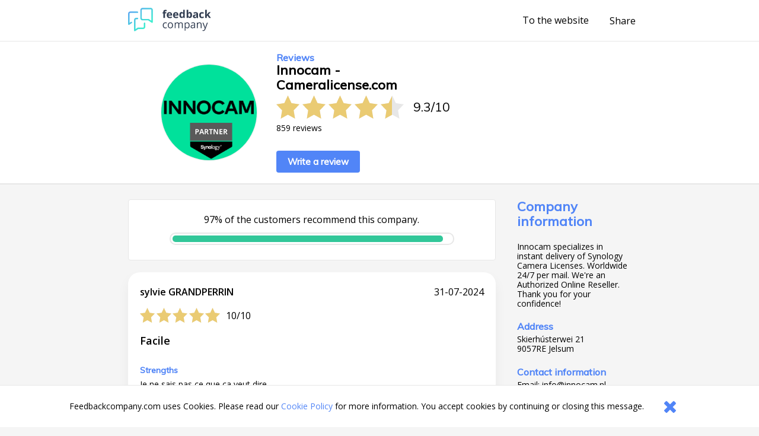

--- FILE ---
content_type: text/html;charset=UTF-8
request_url: https://www.feedbackcompany.com/en-gb/review/synology-license/9113989/
body_size: 3821
content:
<!DOCTYPE HTML>
<html>
<head>
<meta charset="UTF-8">
<meta name="viewport" content="width=device-width, initial-scale=1">
<meta name="google" value="notranslate">
<title>Webwinkel reviews ervaringen klantbeoordelingen meningen beoordelingen aanbiedingen referenties vergelijken acties</title>
<link href="/includes/company-page/company-page.css?v=5" type="text/css" rel="stylesheet"/>
<meta name="google-site-verification" content="EO7oMwUSDo4O4fAp06lII2f-iCyds6lwPcmjh_TcFjI" />
<meta name="globalsign-domain-verification" content="6MUAmVrqfSf8gBCZzD2rGoKP88OeLDXQ_jCCoPvRqF" />
<meta name="twitter:card" content="summary">
<meta property="og:title" content="I have written a review about Synology License. View my feedback here https://www.feedbackcompany.com/en-gb/reviews/synology%2dlicense/" />
<meta property="og:description" content="Curious about the customer satisfaction score for Synology License? View all reviews here. Powered by The Feedback Company" />
<meta name="twitter:description" content="I have written a review about Synology License. View my feedback here https://www.feedbackcompany.com/en-gb/reviews/synology%2dlicense/">
<meta property="og:image" content="https://www.feedbackcompany.com/samenvoordeel/img/logo/Email-logo-gecentreerd-Innocam_logo_RGB2.jpg" />
<meta name="twitter:image" content="https://www.feedbackcompany.com/samenvoordeel/img/logo/Email-logo-gecentreerd-Innocam_logo_RGB2.jpg">
<link rel="Shortcut Icon" href="/samenvoordeel/favicon.ico" type="image/x-icon" />
<link rel="icon" href="/samenvoordeel/favicon.ico" type="image/x-icon" />
</head>
<body>
<nav class="html__menu-bar menu-bar">
<div class="menu-bar__content">
<div class="feedbackcompany-logo">
<a href="https://feedbackcompany.com"
title="Feedback Company homepage">
<img itemprop="logo"
alt="Feedback Company"
src="/samenvoordeel/inc/svg/logo.svg" height="40" width="140"/>
</a>
</div>
<div class="actions">
<a href="https://cameralicense.com/"
title="To the website"
target="_blank"
class="anchor anchor--desktop-only">
To the website
</a>
<div class="share anchor--left-spacing">
<button title="Share"
class="anchor"
data-toggle-button='{
"target": "#share-tray",
"toggleClass": "tray--open"
}'>
<span class="label label--desktop-only">Share</span>
<div class="icon icon--mobile-only icon--share">
<svg data-name="Layer 21" height="24" id="Layer_21" viewBox="0 0 24 24" width="24" xmlns="http://www.w3.org/2000/svg"><title/><path d="M16.5,14a3.47675,3.47675,0,0,0-2.65356,1.24176L9.88025,12.86212a3.16321,3.16321,0,0,0,0-1.72424l3.96619-2.37964A3.4825,3.4825,0,1,0,13,6.5a3.45107,3.45107,0,0,0,.04126.40912l-4.19,2.514a3.5,3.5,0,1,0,0,5.15369l4.19,2.514A3.45107,3.45107,0,0,0,13,17.5,3.5,3.5,0,1,0,16.5,14Z"/></svg>
</div>
</button>
<div id="share-tray" class="tray">
<div class="tray__options tray__options--share">
<a class="anchor tray__option" id="shareLink_fb" href="https://www.facebook.com/sharer/sharer.php?u=https%3A%2F%2Fwww%2Efeedbackcompany%2Ecom%2Fen%2Dgb%2Freviews%2Fsynology%252dlicense%2F&p[title]=Webwinkel%20reviews%20ervaringen%20klantbeoordelingen%20meningen%20beoordelingen%20aanbiedingen%20referenties%20vergelijken%20acties&display=popup" target="_blank">
on Facebook
</a>
<a class="anchor tray__option" id="shareLink_twitter" href="https://twitter.com/intent/tweet?original_referer=https%3A%2F%2Fwww%2Efeedbackcompany%2Ecom%2Fen%2Dgb%2Freviews%2Fsynology%252dlicense%2F&text=Ik%20ben%20overtuigd%20van%20de%20service%20en%20betrouwbaarheid%20van%20Synology%20License%21%20Lees%20hier%20waarom%3A&tw_p=tweetbutton&url=https%3A%2F%2Fwww%2Efeedbackcompany%2Ecom%2Fen%2Dgb%2Freviews%2Fsynology%252dlicense%2F&via=FeedbackCompany" target="_blank">
on Twitter
</a>
</div>
<div class="tray__button"
data-toggle-button='{
"target": "#share-tray",
"toggleClass": "tray--open"}'></div>
</div>
</div>
<button class="icon
icon--mobile-only
icon--no-padding
icon--close
icon--hidden"
data-toggle-button='{
"target": "html",
"toggleClass": "html--sidebar-opened"
}'>
<svg width="30" height="30" viewBox="0 0 1792 1792" xmlns="http://www.w3.org/2000/svg"><path d="M1490 1322q0 40-28 68l-136 136q-28 28-68 28t-68-28l-294-294-294 294q-28 28-68 28t-68-28l-136-136q-28-28-28-68t28-68l294-294-294-294q-28-28-28-68t28-68l136-136q28-28 68-28t68 28l294 294 294-294q28-28 68-28t68 28l136 136q28 28 28 68t-28 68l-294 294 294 294q28 28 28 68z"/></svg>
</button>
</div>
</div>
</nav>
<header class="company-main-info">
<div class="wrapper">
<div class="wrapper__content wrapper__content--column-mobile">
<div class="company-main-info__content">
<div class="company-main-info__logo-centerer">
<div class="company-main-info__logo-circle">
<img class="company-main-info__logo"
itemprop="logo"
alt="Visit Innocam - Cameralicense.com"
src="/samenvoordeel/img/logo/thumbnail/logo214.png"/>
</div>
</div>
<div class="company-main-info__overview">
<h3 class="header__sub-title
header--desktop-only
header--no-margin">Reviews</h3>
<div class="company-name-holder">
<a class="anchor company-name-holder--anchor"
href="https://cameralicense.com/"
target="_blank">
<h1 class="header
header--no-margin
header--big
header--bedrijfsnaam">Innocam - Cameralicense.com</h1>
</a>
<button class="label label--mobile-only label--action"
role="button"
data-toggle-button='{
"target": "html",
"toggleClass": "html--sidebar-opened"
}'>
(info)
</button>
</div>
<div class="rating">
<div class="rating__stars-and-score">
<div class="rating__stars-centerer">
<div class="stars stars--big">
<div class="stars__star stars__star--full"></div>
<div class="stars__star stars__star--full"></div>
<div class="stars__star stars__star--full"></div>
<div class="stars__star stars__star--full"></div>
<div class="stars__star stars__star--half"></div>
</div>
</div>
<div class="rating__numbers">
<span>
9.3
</span>
<span class="rating__divider">/</span>
<span>10</span>
</div>
</div>
<div class="label label--small rating__review-count">
859
reviews
</div>
</div>
<a href="https://www.feedbackcompany.com/en-gb/review/synology%2Dlicense/?t=123484"
target="_blank"
class="button button--top-spacing-big"
title="Write a review">Write a review</a>
</div>
</div>
</div>
</div>
</header>
<div class="wrapper wrapper--spacing-top">
<div class="wrapper__content">
<main class="main">
<section class="detailed-rating">
<section class="detailed-rating__recommend-percentage">
<p class="label label--no-spacing label--center">
97% of the customers recommend this company.
</p>
<div class="detailed-rating__recommend-percentage-bar percentage-bar
percentage-bar__approval-level-3"
role="progressbar"
aria-valuenow="97"
aria-valuemin="0"
aria-valuetext="Company recommendation percentage"
aria-valuemax="100">
<div class="percentage-bar__inner"
style="width: 97%;">
</div>
</div>
</section>
</section>
<section class="reviews">
<article class="review" id="r449113989" data-uid="911398951">
<section class="review__main">
<header class="review__header">
<div class="review__stars-author-holder">
<h3 class="review__header__name">sylvie GRANDPERRIN</h3>
<div class="review__stars-holder">
<div class="stars">
<div class="stars__star stars__star--full"></div>
<div class="stars__star stars__star--full"></div>
<div class="stars__star stars__star--full"></div>
<div class="stars__star stars__star--full"></div>
<div class="stars__star stars__star--full"></div>
</div>
<div class="review__stars-number label">
10/10
</div>
</div>
</div>
<section class="review__timeline">
<time
class="label label--small-spacing review__timeline_time"
pubdate
datetime="2024-07-31"
>
31-07-2024
</time>
</section>
</header>
<section class="review__content">
<h3 class="header header--long header--black">Facile </h3>
<section class="review__strong-points">
<h3 class="header header--mini header--inline">
Strengths
</h3>
<p class="paragraph
paragraph--small
paragraph--no-spacing">
Je ne sais pas ce que ça veut dire
</p>
</section>
</section>
<hr class="divider">
<footer class="review__strong-points">
<span class="label label--small" >Score on Synology License:</span>
<span class="numberrating">
<span class="label label--small rating">
<span class="label label--small value">
<!--
Drop the decimals if they're not needed
5.00 => 5 (Round 5.00 * 2 = 10 and 10 / 2 = 5)
4.53 => 4.53
4.50 => 4.5
--->
5</span>/<span class="best">5
</span>
</span>
</span><br />
<span class="label label--small">Would you recommend this company?</span>
<span class="label label--small aanbeveling">
Yes
<br />
</span>
<span class="label label--small">
</span>
<span class="label label--small txtvalue">
Licence sinology 
</span>
</footer>
</section>
</article>
</section>
<footer>
<nav class="pagination"
role="navigation"
aria-label="Pagination Navigation">
<ul class="pagination__list">
<li class="pagination__list-item">
<a href="https://www.feedbackcompany.com/en-gb/review/synology%2dlicense/9114038/"
title="Previous"
aria-label="Goto Previous Review Page"
class="button
button--arrow
button--arrow--reverse"></a>
</li>
<li class="pagination__list-item
anchor--left-spacing
anchor--right-spacing">
<a class="anchor anchor--pagination"
href="https://www.feedbackcompany.com/en-gb/reviews/synology%2dlicense/"
title="Overview">
<span class="anchor anchor--pagination">
Overview
</span>
</a>
</li>
<li class="pagination__list-item">
<a href="https://www.feedbackcompany.com/en-gb/review/synology%2dlicense/9106551/"
title="Next"
aria-label="Go to next review page"
class="button
button--arrow"></a>
</li>
</ul>
</nav>
</footer>
</main>
<aside class="html__sidebar sidebar">
<div class="sidebar__top-spacer" role="button" data-action="toggle-company-extra-info"></div>
<div class="sidebar__responsive-spacer">
<div class="sidebar__responsive-centerer">
<div class="sidebar__company-detail">
<h3 class="header
header--blue
header--no-margin-top
header--big">Company information</h3>
<div class="paragraph paragraph--small">Innocam specializes in instant delivery of Synology Camera Licenses. Worldwide 24/7 per mail. We're an Authorized Online Reseller. Thank you for your confidence!</div>
<h4 class="header--mini">Address</h4>
<div class="label label--small">Skierhústerwei 21</div>
<div class="label label--small">9057RE Jelsum</div>
<h4 class="header--mini">Contact information</h4>
<div class="label label--small">Email: <a class="anchor label label--small" href="mailto:info@innocam.nl" target="_blank">info@innocam.nl</a></div>
<div class="label label--small">Tel: +31 172 61 20 50</div>
<div class="label label--small">Chamber of Commerce: 27371978</div>
<div style="width: 100%; overflow: hidden;">
<a class="button button--arrow"
href="https://cameralicense.com/"
target="_blank"
title="https://cameralicense.com/"
rel="nofollow">
To the website
</a>
</div>
</div>
<div style="margin-top: 20px;">
<fc-widget widgetid="54b33038-a411-4aee-b191-824c3e835855" lang="en"></fc-widget>
</div>
<div class="sidebar__feedbackcompany-selling-points">
<h3 class="header header--blue header--no-margin-top header--big">Reliable and transparent</h3>
<div class="paragraph paragraph--small">
<p><strong>Want to know what Feedback Company's review policy is and how the review page comes together?</strong><a href="https://www.feedbackcompany.com/policy-review-law/" target="_blank"> <br>Click here for more information</a></p><br>Feedback Company Guarantee:
<ul>
<li> Authenticated feedback </li>
<li> No manipulation </li>
<li> Verified customer data </li>
<li> Mediation </li>
</ul>
</div>
</div>
<br />
<div class="revbox_facepile">
</div>
<script src="https://myfeedback.feedbackcompany.com/js/collect-widget.js" type="module"></script>
</div>
</div>
</aside>
</div>
</div>
<div id="tfcfoot" class="footer">
<div class="label">2010 &ndash; 2026 &copy; <a class="anchor anchor--left-spacing" href="https://www.feedbackcompany.com" target="_blank">Feedback Company</a></div>
</div>
<script language="JavaScript" type="text/javascript" src="/includes/company-page/company-page.js"></script>
<script type="text/javascript" src="/samenvoordeel/inc/cookie_wall.js"></script>
<div class="cookie_helper cookie_hidden cookie-notifier">
<div class="cookie-notifier__content">
<div class="cookie-notifier__text">
Feedbackcompany.com uses Cookies. Please read our <a class="anchor label--small label--highlight" target="_blank" href="https://www.feedbackcompany.com/privacy-policy/">Cookie Policy</a> for more information. You accept cookies by continuing or closing this message.
</div>
<button class="cookie-notifier__button button--secondary cookie_closer">
<svg width="30" height="30" viewBox="0 0 1792 1792" xmlns="http://www.w3.org/2000/svg"><path d="M1490 1322q0 40-28 68l-136 136q-28 28-68 28t-68-28l-294-294-294 294q-28 28-68 28t-68-28l-136-136q-28-28-28-68t28-68l294-294-294-294q-28-28-28-68t28-68l136-136q28-28 68-28t68 28l294 294 294-294q28-28 68-28t68 28l136 136q28 28 28 68t-28 68l-294 294 294 294q28 28 28 68z"/></svg>
</button>
</div>
</div>
</body>
</html>
